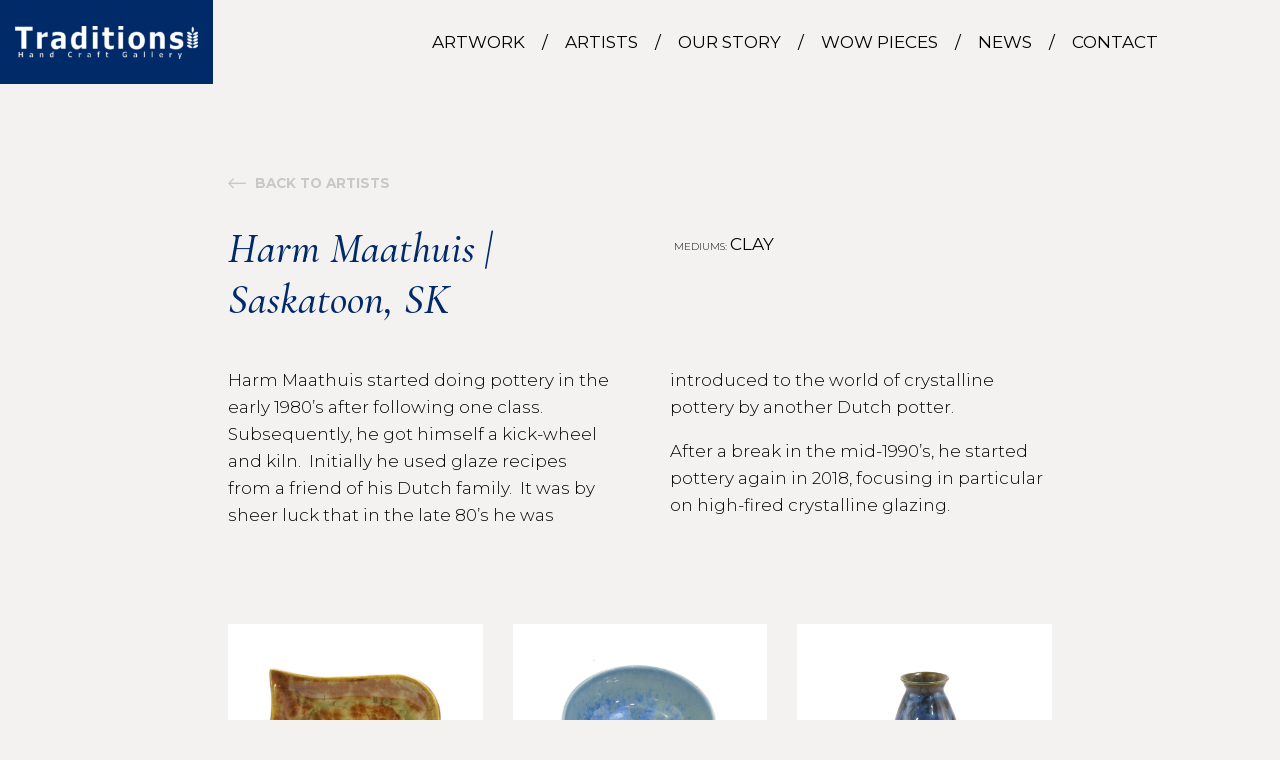

--- FILE ---
content_type: text/html; charset=UTF-8
request_url: https://traditionshandcraftgallery.ca/artists/harm-maathuis/
body_size: 6089
content:
<!DOCTYPE html>
<html lang="en-CA">
<head>
    <!-- Global site tag (gtag.js) - Google Analytics -->
    <script async src="https://www.googletagmanager.com/gtag/js?id=G-QGZ7JNMM9Z"></script>
    <script>
      window.dataLayer = window.dataLayer || [];
      function gtag(){dataLayer.push(arguments);}
      gtag('js', new Date());

      gtag('config', 'G-QGZ7JNMM9Z');
    </script>
    <meta charset="UTF-8">
    <link rel="shortcut icon" href="https://traditionshandcraftgallery.ca/isl/themes/skg/favicon.png">
    <meta name="viewport" content="width=device-width, initial-scale=1.0, maximum-scale=1.0, user-scalable=no">
    <meta http-equiv="x-ua-compatible" content="ie=edge">

        
    <link href="https://fonts.googleapis.com/css2?family=Cormorant+Garamond:ital,wght@1,500&family=Montserrat:wght@300;400;700&display=swap" rel="stylesheet">
    <script src="https://kit.fontawesome.com/d9b1d1e061.js" crossorigin="anonymous"></script>
    

    <title>
        Harm Maathuis | Traditions Art Gallery    </title>
    <meta name='robots' content='max-image-preview:large' />
<script type="text/javascript">
window._wpemojiSettings = {"baseUrl":"https:\/\/s.w.org\/images\/core\/emoji\/14.0.0\/72x72\/","ext":".png","svgUrl":"https:\/\/s.w.org\/images\/core\/emoji\/14.0.0\/svg\/","svgExt":".svg","source":{"concatemoji":"https:\/\/traditionshandcraftgallery.ca\/wp-includes\/js\/wp-emoji-release.min.js?ver=6.1.9"}};
/*! This file is auto-generated */
!function(e,a,t){var n,r,o,i=a.createElement("canvas"),p=i.getContext&&i.getContext("2d");function s(e,t){var a=String.fromCharCode,e=(p.clearRect(0,0,i.width,i.height),p.fillText(a.apply(this,e),0,0),i.toDataURL());return p.clearRect(0,0,i.width,i.height),p.fillText(a.apply(this,t),0,0),e===i.toDataURL()}function c(e){var t=a.createElement("script");t.src=e,t.defer=t.type="text/javascript",a.getElementsByTagName("head")[0].appendChild(t)}for(o=Array("flag","emoji"),t.supports={everything:!0,everythingExceptFlag:!0},r=0;r<o.length;r++)t.supports[o[r]]=function(e){if(p&&p.fillText)switch(p.textBaseline="top",p.font="600 32px Arial",e){case"flag":return s([127987,65039,8205,9895,65039],[127987,65039,8203,9895,65039])?!1:!s([55356,56826,55356,56819],[55356,56826,8203,55356,56819])&&!s([55356,57332,56128,56423,56128,56418,56128,56421,56128,56430,56128,56423,56128,56447],[55356,57332,8203,56128,56423,8203,56128,56418,8203,56128,56421,8203,56128,56430,8203,56128,56423,8203,56128,56447]);case"emoji":return!s([129777,127995,8205,129778,127999],[129777,127995,8203,129778,127999])}return!1}(o[r]),t.supports.everything=t.supports.everything&&t.supports[o[r]],"flag"!==o[r]&&(t.supports.everythingExceptFlag=t.supports.everythingExceptFlag&&t.supports[o[r]]);t.supports.everythingExceptFlag=t.supports.everythingExceptFlag&&!t.supports.flag,t.DOMReady=!1,t.readyCallback=function(){t.DOMReady=!0},t.supports.everything||(n=function(){t.readyCallback()},a.addEventListener?(a.addEventListener("DOMContentLoaded",n,!1),e.addEventListener("load",n,!1)):(e.attachEvent("onload",n),a.attachEvent("onreadystatechange",function(){"complete"===a.readyState&&t.readyCallback()})),(e=t.source||{}).concatemoji?c(e.concatemoji):e.wpemoji&&e.twemoji&&(c(e.twemoji),c(e.wpemoji)))}(window,document,window._wpemojiSettings);
</script>
<style type="text/css">
img.wp-smiley,
img.emoji {
	display: inline !important;
	border: none !important;
	box-shadow: none !important;
	height: 1em !important;
	width: 1em !important;
	margin: 0 0.07em !important;
	vertical-align: -0.1em !important;
	background: none !important;
	padding: 0 !important;
}
</style>
	<link rel='stylesheet' id='style-css' href='https://traditionshandcraftgallery.ca/isl/themes/skg/css/main.css?ver=0.04-b-modified-1627577280' type='text/css' media='all' />
<link rel='stylesheet' id='wp-block-library-css' href='https://traditionshandcraftgallery.ca/wp-includes/css/dist/block-library/style.min.css?ver=6.1.9' type='text/css' media='all' />
<link rel='stylesheet' id='classic-theme-styles-css' href='https://traditionshandcraftgallery.ca/wp-includes/css/classic-themes.min.css?ver=1' type='text/css' media='all' />
<style id='global-styles-inline-css' type='text/css'>
body{--wp--preset--color--black: #000000;--wp--preset--color--cyan-bluish-gray: #abb8c3;--wp--preset--color--white: #ffffff;--wp--preset--color--pale-pink: #f78da7;--wp--preset--color--vivid-red: #cf2e2e;--wp--preset--color--luminous-vivid-orange: #ff6900;--wp--preset--color--luminous-vivid-amber: #fcb900;--wp--preset--color--light-green-cyan: #7bdcb5;--wp--preset--color--vivid-green-cyan: #00d084;--wp--preset--color--pale-cyan-blue: #8ed1fc;--wp--preset--color--vivid-cyan-blue: #0693e3;--wp--preset--color--vivid-purple: #9b51e0;--wp--preset--gradient--vivid-cyan-blue-to-vivid-purple: linear-gradient(135deg,rgba(6,147,227,1) 0%,rgb(155,81,224) 100%);--wp--preset--gradient--light-green-cyan-to-vivid-green-cyan: linear-gradient(135deg,rgb(122,220,180) 0%,rgb(0,208,130) 100%);--wp--preset--gradient--luminous-vivid-amber-to-luminous-vivid-orange: linear-gradient(135deg,rgba(252,185,0,1) 0%,rgba(255,105,0,1) 100%);--wp--preset--gradient--luminous-vivid-orange-to-vivid-red: linear-gradient(135deg,rgba(255,105,0,1) 0%,rgb(207,46,46) 100%);--wp--preset--gradient--very-light-gray-to-cyan-bluish-gray: linear-gradient(135deg,rgb(238,238,238) 0%,rgb(169,184,195) 100%);--wp--preset--gradient--cool-to-warm-spectrum: linear-gradient(135deg,rgb(74,234,220) 0%,rgb(151,120,209) 20%,rgb(207,42,186) 40%,rgb(238,44,130) 60%,rgb(251,105,98) 80%,rgb(254,248,76) 100%);--wp--preset--gradient--blush-light-purple: linear-gradient(135deg,rgb(255,206,236) 0%,rgb(152,150,240) 100%);--wp--preset--gradient--blush-bordeaux: linear-gradient(135deg,rgb(254,205,165) 0%,rgb(254,45,45) 50%,rgb(107,0,62) 100%);--wp--preset--gradient--luminous-dusk: linear-gradient(135deg,rgb(255,203,112) 0%,rgb(199,81,192) 50%,rgb(65,88,208) 100%);--wp--preset--gradient--pale-ocean: linear-gradient(135deg,rgb(255,245,203) 0%,rgb(182,227,212) 50%,rgb(51,167,181) 100%);--wp--preset--gradient--electric-grass: linear-gradient(135deg,rgb(202,248,128) 0%,rgb(113,206,126) 100%);--wp--preset--gradient--midnight: linear-gradient(135deg,rgb(2,3,129) 0%,rgb(40,116,252) 100%);--wp--preset--duotone--dark-grayscale: url('#wp-duotone-dark-grayscale');--wp--preset--duotone--grayscale: url('#wp-duotone-grayscale');--wp--preset--duotone--purple-yellow: url('#wp-duotone-purple-yellow');--wp--preset--duotone--blue-red: url('#wp-duotone-blue-red');--wp--preset--duotone--midnight: url('#wp-duotone-midnight');--wp--preset--duotone--magenta-yellow: url('#wp-duotone-magenta-yellow');--wp--preset--duotone--purple-green: url('#wp-duotone-purple-green');--wp--preset--duotone--blue-orange: url('#wp-duotone-blue-orange');--wp--preset--font-size--small: 13px;--wp--preset--font-size--medium: 20px;--wp--preset--font-size--large: 36px;--wp--preset--font-size--x-large: 42px;--wp--preset--spacing--20: 0.44rem;--wp--preset--spacing--30: 0.67rem;--wp--preset--spacing--40: 1rem;--wp--preset--spacing--50: 1.5rem;--wp--preset--spacing--60: 2.25rem;--wp--preset--spacing--70: 3.38rem;--wp--preset--spacing--80: 5.06rem;}:where(.is-layout-flex){gap: 0.5em;}body .is-layout-flow > .alignleft{float: left;margin-inline-start: 0;margin-inline-end: 2em;}body .is-layout-flow > .alignright{float: right;margin-inline-start: 2em;margin-inline-end: 0;}body .is-layout-flow > .aligncenter{margin-left: auto !important;margin-right: auto !important;}body .is-layout-constrained > .alignleft{float: left;margin-inline-start: 0;margin-inline-end: 2em;}body .is-layout-constrained > .alignright{float: right;margin-inline-start: 2em;margin-inline-end: 0;}body .is-layout-constrained > .aligncenter{margin-left: auto !important;margin-right: auto !important;}body .is-layout-constrained > :where(:not(.alignleft):not(.alignright):not(.alignfull)){max-width: var(--wp--style--global--content-size);margin-left: auto !important;margin-right: auto !important;}body .is-layout-constrained > .alignwide{max-width: var(--wp--style--global--wide-size);}body .is-layout-flex{display: flex;}body .is-layout-flex{flex-wrap: wrap;align-items: center;}body .is-layout-flex > *{margin: 0;}:where(.wp-block-columns.is-layout-flex){gap: 2em;}.has-black-color{color: var(--wp--preset--color--black) !important;}.has-cyan-bluish-gray-color{color: var(--wp--preset--color--cyan-bluish-gray) !important;}.has-white-color{color: var(--wp--preset--color--white) !important;}.has-pale-pink-color{color: var(--wp--preset--color--pale-pink) !important;}.has-vivid-red-color{color: var(--wp--preset--color--vivid-red) !important;}.has-luminous-vivid-orange-color{color: var(--wp--preset--color--luminous-vivid-orange) !important;}.has-luminous-vivid-amber-color{color: var(--wp--preset--color--luminous-vivid-amber) !important;}.has-light-green-cyan-color{color: var(--wp--preset--color--light-green-cyan) !important;}.has-vivid-green-cyan-color{color: var(--wp--preset--color--vivid-green-cyan) !important;}.has-pale-cyan-blue-color{color: var(--wp--preset--color--pale-cyan-blue) !important;}.has-vivid-cyan-blue-color{color: var(--wp--preset--color--vivid-cyan-blue) !important;}.has-vivid-purple-color{color: var(--wp--preset--color--vivid-purple) !important;}.has-black-background-color{background-color: var(--wp--preset--color--black) !important;}.has-cyan-bluish-gray-background-color{background-color: var(--wp--preset--color--cyan-bluish-gray) !important;}.has-white-background-color{background-color: var(--wp--preset--color--white) !important;}.has-pale-pink-background-color{background-color: var(--wp--preset--color--pale-pink) !important;}.has-vivid-red-background-color{background-color: var(--wp--preset--color--vivid-red) !important;}.has-luminous-vivid-orange-background-color{background-color: var(--wp--preset--color--luminous-vivid-orange) !important;}.has-luminous-vivid-amber-background-color{background-color: var(--wp--preset--color--luminous-vivid-amber) !important;}.has-light-green-cyan-background-color{background-color: var(--wp--preset--color--light-green-cyan) !important;}.has-vivid-green-cyan-background-color{background-color: var(--wp--preset--color--vivid-green-cyan) !important;}.has-pale-cyan-blue-background-color{background-color: var(--wp--preset--color--pale-cyan-blue) !important;}.has-vivid-cyan-blue-background-color{background-color: var(--wp--preset--color--vivid-cyan-blue) !important;}.has-vivid-purple-background-color{background-color: var(--wp--preset--color--vivid-purple) !important;}.has-black-border-color{border-color: var(--wp--preset--color--black) !important;}.has-cyan-bluish-gray-border-color{border-color: var(--wp--preset--color--cyan-bluish-gray) !important;}.has-white-border-color{border-color: var(--wp--preset--color--white) !important;}.has-pale-pink-border-color{border-color: var(--wp--preset--color--pale-pink) !important;}.has-vivid-red-border-color{border-color: var(--wp--preset--color--vivid-red) !important;}.has-luminous-vivid-orange-border-color{border-color: var(--wp--preset--color--luminous-vivid-orange) !important;}.has-luminous-vivid-amber-border-color{border-color: var(--wp--preset--color--luminous-vivid-amber) !important;}.has-light-green-cyan-border-color{border-color: var(--wp--preset--color--light-green-cyan) !important;}.has-vivid-green-cyan-border-color{border-color: var(--wp--preset--color--vivid-green-cyan) !important;}.has-pale-cyan-blue-border-color{border-color: var(--wp--preset--color--pale-cyan-blue) !important;}.has-vivid-cyan-blue-border-color{border-color: var(--wp--preset--color--vivid-cyan-blue) !important;}.has-vivid-purple-border-color{border-color: var(--wp--preset--color--vivid-purple) !important;}.has-vivid-cyan-blue-to-vivid-purple-gradient-background{background: var(--wp--preset--gradient--vivid-cyan-blue-to-vivid-purple) !important;}.has-light-green-cyan-to-vivid-green-cyan-gradient-background{background: var(--wp--preset--gradient--light-green-cyan-to-vivid-green-cyan) !important;}.has-luminous-vivid-amber-to-luminous-vivid-orange-gradient-background{background: var(--wp--preset--gradient--luminous-vivid-amber-to-luminous-vivid-orange) !important;}.has-luminous-vivid-orange-to-vivid-red-gradient-background{background: var(--wp--preset--gradient--luminous-vivid-orange-to-vivid-red) !important;}.has-very-light-gray-to-cyan-bluish-gray-gradient-background{background: var(--wp--preset--gradient--very-light-gray-to-cyan-bluish-gray) !important;}.has-cool-to-warm-spectrum-gradient-background{background: var(--wp--preset--gradient--cool-to-warm-spectrum) !important;}.has-blush-light-purple-gradient-background{background: var(--wp--preset--gradient--blush-light-purple) !important;}.has-blush-bordeaux-gradient-background{background: var(--wp--preset--gradient--blush-bordeaux) !important;}.has-luminous-dusk-gradient-background{background: var(--wp--preset--gradient--luminous-dusk) !important;}.has-pale-ocean-gradient-background{background: var(--wp--preset--gradient--pale-ocean) !important;}.has-electric-grass-gradient-background{background: var(--wp--preset--gradient--electric-grass) !important;}.has-midnight-gradient-background{background: var(--wp--preset--gradient--midnight) !important;}.has-small-font-size{font-size: var(--wp--preset--font-size--small) !important;}.has-medium-font-size{font-size: var(--wp--preset--font-size--medium) !important;}.has-large-font-size{font-size: var(--wp--preset--font-size--large) !important;}.has-x-large-font-size{font-size: var(--wp--preset--font-size--x-large) !important;}
.wp-block-navigation a:where(:not(.wp-element-button)){color: inherit;}
:where(.wp-block-columns.is-layout-flex){gap: 2em;}
.wp-block-pullquote{font-size: 1.5em;line-height: 1.6;}
</style>
<link rel='stylesheet' id='searchandfilter-css' href='https://traditionshandcraftgallery.ca/isl/plugins/search-filter/style.css?ver=1-b-modified-1677253721' type='text/css' media='all' />
<script type='text/javascript' src='https://traditionshandcraftgallery.ca/wp-includes/js/jquery/jquery.min.js?ver=3.6.1' id='jquery-core-js'></script>
<script type='text/javascript' src='https://traditionshandcraftgallery.ca/wp-includes/js/jquery/jquery-migrate.min.js?ver=3.3.2' id='jquery-migrate-js'></script>
<script type='text/javascript' src='https://traditionshandcraftgallery.ca/isl/themes/skg/js/all.js?ver=0.04-b-modified-1602170224' id='all-js'></script>
<link rel="https://api.w.org/" href="https://traditionshandcraftgallery.ca/wp-json/" /><link rel="EditURI" type="application/rsd+xml" title="RSD" href="https://traditionshandcraftgallery.ca/xmlrpc.php?rsd" />
<link rel="wlwmanifest" type="application/wlwmanifest+xml" href="https://traditionshandcraftgallery.ca/wp-includes/wlwmanifest.xml" />
<meta name="generator" content="WordPress 6.1.9" />
<link rel="canonical" href="https://traditionshandcraftgallery.ca/artists/harm-maathuis/" />
<link rel='shortlink' href='https://traditionshandcraftgallery.ca/?p=1095' />
<link rel="alternate" type="application/json+oembed" href="https://traditionshandcraftgallery.ca/wp-json/oembed/1.0/embed?url=https%3A%2F%2Ftraditionshandcraftgallery.ca%2Fartists%2Fharm-maathuis%2F" />
<link rel="alternate" type="text/xml+oembed" href="https://traditionshandcraftgallery.ca/wp-json/oembed/1.0/embed?url=https%3A%2F%2Ftraditionshandcraftgallery.ca%2Fartists%2Fharm-maathuis%2F&#038;format=xml" />
</head>

<body class="isl_artist-template-default single single-isl_artist postid-1095">
<header>
    <div class="container-fluid">
        <div class="row align-items-center">
            <div class="col-5 col-sm-4 col-md-3 col-lg-2 py-4 home">
                <a class="home-header" href="https://traditionshandcraftgallery.ca"><img class="img-fluid" src="https://traditionshandcraftgallery.ca/isl/themes/skg/img/traditions-logo.png" alt="Traditions Logo" id="logo"></a>   
            </div>

            <a href="#" id="mobi-toggle">
                <span></span>
            </a>
            
            <div class="col-9 text-right">
                <div id="menu-container">
                    <ul id="menu-main-menu" class="main-nav"><li id="menu-item-37" class="spacer menu-item menu-item-type-post_type menu-item-object-page menu-item-37"><a href="https://traditionshandcraftgallery.ca/artwork/">Artwork</a></li>
<li id="menu-item-38" class="spacer menu-item menu-item-type-post_type menu-item-object-page menu-item-38"><a href="https://traditionshandcraftgallery.ca/artists/">Artists</a></li>
<li id="menu-item-36" class="spacer menu-item menu-item-type-post_type menu-item-object-page menu-item-36"><a href="https://traditionshandcraftgallery.ca/our-story/">Our Story</a></li>
<li id="menu-item-963" class="menu-item menu-item-type-post_type menu-item-object-page menu-item-963"><a href="https://traditionshandcraftgallery.ca/wow-pieces/">Wow Pieces</a></li>
<li id="menu-item-35" class="spacer menu-item menu-item-type-post_type menu-item-object-page current_page_parent menu-item-35"><a href="https://traditionshandcraftgallery.ca/news/">News</a></li>
<li id="menu-item-34" class="menu-item menu-item-type-post_type menu-item-object-page menu-item-34"><a href="https://traditionshandcraftgallery.ca/contact/">Contact</a></li>
</ul>                </div>
             </div>
        </div>
    </div>
</header>

<main class="py-5">
    <div class="container-fluid py-5">
        <div class="row justify-content-center">
            <div class="col-12 col-sm-10 col-md-8 mb-4">
                <a href="https://traditionshandcraftgallery.ca/artists/" class="back"><i class="fal fa-long-arrow-left"></i> Back to Artists</a>
            </div>
        </div>
                    <div class="row justify-content-center">
                <div class="col-12 col-sm-10 col-md-8">
                    <div class="row">
                        <div class="col-12 col-lg-6">
                            <h1>
                                Harm Maathuis                                                                    <span>| Saskatoon, SK</span>
                                 
                            </h1>
                        </div>
                                                    <div class="col-12 col-lg-6 medium artist-medium pt-2">
                                <div class="label">MEDIUMS: </div><div class="item-name">
                                    Clay&nbsp;&nbsp;&nbsp;                                </div>
                            </div>
                                            </div>
                </div>
            </div>
            <div class="row justify-content-center mb-5">
                <div class="col-12 col-sm-10 col-md-8 columns">
                    <p>Harm Maathuis started doing pottery in the early 1980&#8217;s after following one class.  Subsequently, he got himself a kick-wheel and kiln.  Initially he used glaze recipes from a friend of his Dutch family.  It was by sheer luck that in the late 80&#8217;s he was introduced to the world of crystalline pottery by another Dutch potter.</p>
<p>After a break in the mid-1990&#8217;s, he started pottery again in 2018, focusing in particular on high-fired crystalline glazing.</p>
                </div>
            </div>

            <div class="row justify-content-center">
                <div class="col-12 col-sm-10 col-md-8">
                    <div class="row justify-content-center">
                                                                                                                            <div class="col-12 col-sm-4 my-3">
    <a href="#art-1100" class="artist" data-toggle="modal">
                <div class="artist-img" style="background-image: url('https://traditionshandcraftgallery.ca/isl/uploads/2023/02/Maathuis-pointed-plate-1024x723.jpg');">
        </div>
    </a>
</div>                                <div id="art-1100" class="modal fade in" tabindex="-1" role="dialog">
    <div class="modal-dialog modal-lg" role="document">
        <div class="modal-content">
            <div class="modal-header">
                <button type="button" class="close" data-dismiss="modal" aria-label="Close">
                    close <span>&times;</span>
                </button>
            </div>
            <div class="modal-body">
                <div class="row">
                    <div class="col-6">
                        <img width="1024" height="723" src="https://traditionshandcraftgallery.ca/isl/uploads/2023/02/Maathuis-pointed-plate-1024x723.jpg" class="img-fluid wp-post-image" alt="" decoding="async" srcset="https://traditionshandcraftgallery.ca/isl/uploads/2023/02/Maathuis-pointed-plate-1024x723.jpg 1024w, https://traditionshandcraftgallery.ca/isl/uploads/2023/02/Maathuis-pointed-plate-300x212.jpg 300w, https://traditionshandcraftgallery.ca/isl/uploads/2023/02/Maathuis-pointed-plate-768x542.jpg 768w, https://traditionshandcraftgallery.ca/isl/uploads/2023/02/Maathuis-pointed-plate-1536x1085.jpg 1536w, https://traditionshandcraftgallery.ca/isl/uploads/2023/02/Maathuis-pointed-plate-2048x1446.jpg 2048w" sizes="(max-width: 1024px) 100vw, 1024px" />                    </div>
                    <div class="col-6">
                                                                                    <h4>
                                    Harm Maathuis                                                                            <span>| Saskatoon, SK</span>
                                                                    </h4>
                                                                    <div class="col-12 p-0 artist-medium">
                                        <div class="label">MEDIUMS: </div><div class="item-name">
                                            Clay&nbsp;&nbsp;&nbsp;                                        </div>
                                    </div>
                                                                                                                                </div>
                </div>
            </div>
        </div>
    </div>
</div>                                                            <div class="col-12 col-sm-4 my-3">
    <a href="#art-1101" class="artist" data-toggle="modal">
                <div class="artist-img" style="background-image: url('https://traditionshandcraftgallery.ca/isl/uploads/2023/02/Maathuis-blue-bowl-1024x847.jpg');">
        </div>
    </a>
</div>                                <div id="art-1101" class="modal fade in" tabindex="-1" role="dialog">
    <div class="modal-dialog modal-lg" role="document">
        <div class="modal-content">
            <div class="modal-header">
                <button type="button" class="close" data-dismiss="modal" aria-label="Close">
                    close <span>&times;</span>
                </button>
            </div>
            <div class="modal-body">
                <div class="row">
                    <div class="col-6">
                        <img width="1024" height="847" src="https://traditionshandcraftgallery.ca/isl/uploads/2023/02/Maathuis-blue-bowl-1024x847.jpg" class="img-fluid wp-post-image" alt="" decoding="async" loading="lazy" srcset="https://traditionshandcraftgallery.ca/isl/uploads/2023/02/Maathuis-blue-bowl-1024x847.jpg 1024w, https://traditionshandcraftgallery.ca/isl/uploads/2023/02/Maathuis-blue-bowl-300x248.jpg 300w, https://traditionshandcraftgallery.ca/isl/uploads/2023/02/Maathuis-blue-bowl-768x635.jpg 768w, https://traditionshandcraftgallery.ca/isl/uploads/2023/02/Maathuis-blue-bowl-1536x1270.jpg 1536w, https://traditionshandcraftgallery.ca/isl/uploads/2023/02/Maathuis-blue-bowl-2048x1693.jpg 2048w" sizes="(max-width: 1024px) 100vw, 1024px" />                    </div>
                    <div class="col-6">
                                                                                    <h4>
                                    Harm Maathuis                                                                            <span>| Saskatoon, SK</span>
                                                                    </h4>
                                                                    <div class="col-12 p-0 artist-medium">
                                        <div class="label">MEDIUMS: </div><div class="item-name">
                                            Clay&nbsp;&nbsp;&nbsp;                                        </div>
                                    </div>
                                                                                                                                </div>
                </div>
            </div>
        </div>
    </div>
</div>                                                            <div class="col-12 col-sm-4 my-3">
    <a href="#art-1102" class="artist" data-toggle="modal">
                <div class="artist-img" style="background-image: url('https://traditionshandcraftgallery.ca/isl/uploads/2023/02/Maathuis-blue-brown-vase-733x1024.jpg');">
        </div>
    </a>
</div>                                <div id="art-1102" class="modal fade in" tabindex="-1" role="dialog">
    <div class="modal-dialog modal-lg" role="document">
        <div class="modal-content">
            <div class="modal-header">
                <button type="button" class="close" data-dismiss="modal" aria-label="Close">
                    close <span>&times;</span>
                </button>
            </div>
            <div class="modal-body">
                <div class="row">
                    <div class="col-6">
                        <img width="733" height="1024" src="https://traditionshandcraftgallery.ca/isl/uploads/2023/02/Maathuis-blue-brown-vase-733x1024.jpg" class="img-fluid wp-post-image" alt="" decoding="async" loading="lazy" srcset="https://traditionshandcraftgallery.ca/isl/uploads/2023/02/Maathuis-blue-brown-vase-733x1024.jpg 733w, https://traditionshandcraftgallery.ca/isl/uploads/2023/02/Maathuis-blue-brown-vase-215x300.jpg 215w, https://traditionshandcraftgallery.ca/isl/uploads/2023/02/Maathuis-blue-brown-vase-768x1073.jpg 768w, https://traditionshandcraftgallery.ca/isl/uploads/2023/02/Maathuis-blue-brown-vase-1099x1536.jpg 1099w, https://traditionshandcraftgallery.ca/isl/uploads/2023/02/Maathuis-blue-brown-vase.jpg 1368w" sizes="(max-width: 733px) 100vw, 733px" />                    </div>
                    <div class="col-6">
                                                                                    <h4>
                                    Harm Maathuis                                                                            <span>| Saskatoon, SK</span>
                                                                    </h4>
                                                                    <div class="col-12 p-0 artist-medium">
                                        <div class="label">MEDIUMS: </div><div class="item-name">
                                            Clay&nbsp;&nbsp;&nbsp;                                        </div>
                                    </div>
                                                                                                                                </div>
                </div>
            </div>
        </div>
    </div>
</div>                                                                                                                        </div>
                </div>
            </div>
        

        <div class="row justify-content-center mt-5">
            <div class="col-12 col-sm-10 col-md-8">
                <a href="https://traditionshandcraftgallery.ca/artists/" class="back"><i class="fal fa-long-arrow-left"></i> Back to Artists</a>
            </div>
        </div>
    </div>
</main>


<section id="vision" class="py-5" style="background-image: url(https://traditionshandcraftgallery.ca/isl/uploads/2020/09/banner-1600x743.jpg);">
    <div class="container-fluid py-5">
        <div class="row justify-content-center align-items-center">
            <div class="col-lg-7 col-md-9 col-sm-12">
                <!-- text -->
                                    <h3 style="text-align: center;">Our Vision</h3>
<p style="text-align: center;">Everyday our artists continue to inspire us to do our best. Everything we do is to enhance your shopping experience and ensure you walk away with more than just a shopping bag.</p>
<p style="text-align: center;"><a class="btn" href="https://traditionshandcraftgallery.ca/our-story/">Learn More</a></p>
                            </div>
        </div>
    </div>
</section>

<footer class="py-5">
    <div class="container-fluid">
        <div class="row py-2 justify-content-center">
            <div class="col-12 col-sm-10">
                <div class="row pb-4">
                    <div class="col-9 col-sm-4 col-md-3 col-lg-2">
                        <img class="img-fluid" src="https://traditionshandcraftgallery.ca/isl/themes/skg/img/traditions-logo.png" alt="Traditions Logo" id="logo">
                    </div>
                </div>
                <div class="row justify-content-between">
                    <!-- about -->
                    <div class="col-12 col-md-4 col-lg-3">
                        <p>Established in 1995, Traditions Hand Craft Gallery is one of the province’s premiere venues to showcase exclusively Saskatchewan fine craft and artwork.</p>
                        <ul class="socialize mb-3">
                            <li><a href="https://www.facebook.com/TraditionsHandCraftGallery" target="_blank"><i class="fab fa-facebook-square"></i></a></li>
                            <li><a href="https://www.instagram.com/TraditionsHandCraft/" target="_blank"><i class="fab fa-instagram"></i></a></li>
                        </ul>
                    </div>
                    <div class="col-12 col-md-8 col-lg-8 footer-info">
                        <div class="row">
                            <div class="col-4">
                                <h3>Where to find us:</h3>
<p>2718 13 Ave<br />
Regina, SK<br />
S4T 1N3</p>
                            </div>
                            <!-- hours -->
                            <div class="col-4">
                                <h3>Our Hours:</h3>
<p>Tuesday &#8211; Saturday<br />
10:00am &#8211; 5:30pm<br />
(closed holidays)</p>
                            </div>
                            <!-- contact -->
                            <div class="col-4">
                                <h3>Contact Us:</h3>
<p>(306) 569-0199<br />
traditions@sasktel.net</p>
                            </div>
                        </div>
                    </div>
                    <div class="row copyright pt-5">
                        <div class="col-12">
                            &copy; 2026 Traditions Hand Craft Gallery | All rights reserved.
                        </div>
                    </div>
                </div>
            </div>
        </div>
    </div>
</div>
</footer>


</body>
</html>
<!-- Page generated by LiteSpeed Cache 5.3.3 on 2026-01-19 00:14:19 -->